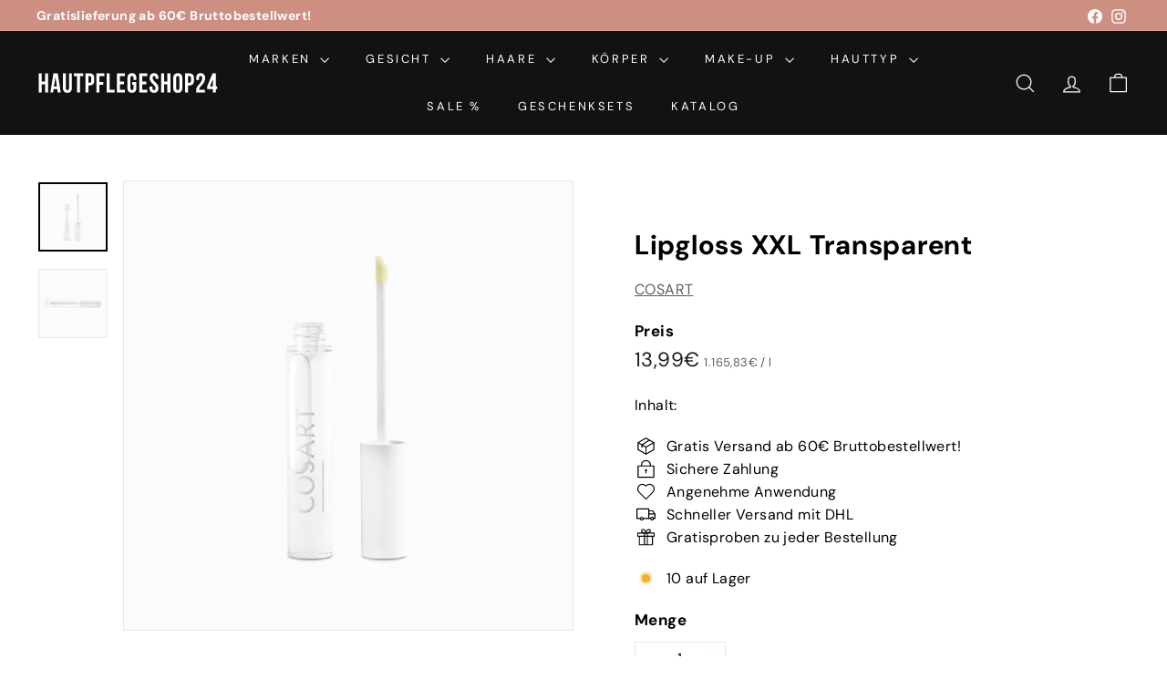

--- FILE ---
content_type: text/html; charset=utf-8
request_url: https://www.hautpflegeshop24.de/?section_id=cart-ajax
body_size: 491
content:
<div id="shopify-section-cart-ajax" class="shopify-section">

<div
  class="cart__items"
  data-count="0"
>
  
</div>

<div class="cart__discounts text-right hide">
  <div>
    
  </div>
</div>

<div class="cart__subtotal">
<span aria-hidden="true">0,00€</span>
<span class="visually-hidden">0,00€</span>
</div>

<span class="cart-link__bubble">
  <span class="cart-link__bubble-num">0</span>
</span>

</div>

--- FILE ---
content_type: image/svg+xml
request_url: https://www.hautpflegeshop24.de/cdn/shop/files/HPS24_Logo.svg?v=1738010784&width=140
body_size: 1382
content:
<svg version="1.0" preserveAspectRatio="xMidYMid meet" height="200" viewBox="0 0 487.5 149.999998" zoomAndPan="magnify" width="650" xmlns:xlink="http://www.w3.org/1999/xlink" xmlns="http://www.w3.org/2000/svg"><defs><g></g></defs><g fill-opacity="1" fill="#ffffff"><g transform="translate(3.03119, 99.929982)"><g><path d="M 10.84375 0 L 2.890625 0 L 2.890625 -50.578125 L 10.84375 -50.578125 L 10.84375 -28.90625 L 19.875 -28.90625 L 19.875 -50.578125 L 27.953125 -50.578125 L 27.953125 0 L 19.875 0 L 19.875 -21.671875 L 10.84375 -21.671875 Z M 10.84375 0"></path></g></g></g><g fill-opacity="1" fill="#ffffff"><g transform="translate(36.340339, 99.929982)"><g><path d="M 28.609375 0 L 20.59375 0 L 19.21875 -9.171875 L 9.46875 -9.171875 L 8.09375 0 L 0.796875 0 L 8.890625 -50.578125 L 20.515625 -50.578125 Z M 10.46875 -16.046875 L 18.140625 -16.046875 L 14.3125 -41.609375 Z M 10.46875 -16.046875"></path></g></g></g><g fill-opacity="1" fill="#ffffff"><g transform="translate(68.204415, 99.929982)"><g><path d="M 10.46875 -50.578125 L 10.46875 -11.5625 C 10.46875 -9.726562 10.84375 -8.445312 11.59375 -7.71875 C 12.34375 -7 13.34375 -6.640625 14.59375 -6.640625 C 15.84375 -6.640625 16.84375 -7 17.59375 -7.71875 C 18.34375 -8.445312 18.71875 -9.726562 18.71875 -11.5625 L 18.71875 -50.578125 L 26.234375 -50.578125 L 26.234375 -12.0625 C 26.234375 -7.96875 25.234375 -4.820312 23.234375 -2.625 C 21.234375 -0.4375 18.28125 0.65625 14.375 0.65625 C 10.476562 0.65625 7.53125 -0.4375 5.53125 -2.625 C 3.53125 -4.820312 2.53125 -7.96875 2.53125 -12.0625 L 2.53125 -50.578125 Z M 10.46875 -50.578125"></path></g></g></g><g fill-opacity="1" fill="#ffffff"><g transform="translate(99.418209, 99.929982)"><g><path d="M 0.71875 -50.578125 L 25.28125 -50.578125 L 25.28125 -43.34375 L 16.984375 -43.34375 L 16.984375 0 L 9.03125 0 L 9.03125 -43.34375 L 0.71875 -43.34375 Z M 0.71875 -50.578125"></path></g></g></g><g fill-opacity="1" fill="#ffffff"><g transform="translate(127.886343, 99.929982)"><g><path d="M 14.59375 -50.578125 C 18.59375 -50.578125 21.566406 -49.515625 23.515625 -47.390625 C 25.460938 -45.273438 26.4375 -42.171875 26.4375 -38.078125 L 26.4375 -31.5 C 26.4375 -27.40625 25.460938 -24.296875 23.515625 -22.171875 C 21.566406 -20.054688 18.59375 -19 14.59375 -19 L 10.84375 -19 L 10.84375 0 L 2.890625 0 L 2.890625 -50.578125 Z M 10.84375 -43.34375 L 10.84375 -26.234375 L 14.59375 -26.234375 C 15.84375 -26.234375 16.804688 -26.566406 17.484375 -27.234375 C 18.160156 -27.910156 18.5 -29.164062 18.5 -31 L 18.5 -38.578125 C 18.5 -40.410156 18.160156 -41.660156 17.484375 -42.328125 C 16.804688 -43.003906 15.84375 -43.34375 14.59375 -43.34375 Z M 10.84375 -43.34375"></path></g></g></g><g fill-opacity="1" fill="#ffffff"><g transform="translate(157.582794, 99.929982)"><g><path d="M 10.84375 -28.109375 L 21.09375 -28.109375 L 21.09375 -20.875 L 10.84375 -20.875 L 10.84375 0 L 2.890625 0 L 2.890625 -50.578125 L 23.921875 -50.578125 L 23.921875 -43.34375 L 10.84375 -43.34375 Z M 10.84375 -28.109375"></path></g></g></g><g fill-opacity="1" fill="#ffffff"><g transform="translate(184.894864, 99.929982)"><g><path d="M 2.890625 -50.578125 L 10.84375 -50.578125 L 10.84375 -7.21875 L 23.921875 -7.21875 L 23.921875 0 L 2.890625 0 Z M 2.890625 -50.578125"></path></g></g></g><g fill-opacity="1" fill="#ffffff"><g transform="translate(211.990189, 99.929982)"><g><path d="M 10.84375 -29.265625 L 21.75 -29.265625 L 21.75 -22.03125 L 10.84375 -22.03125 L 10.84375 -7.21875 L 24.5625 -7.21875 L 24.5625 0 L 2.890625 0 L 2.890625 -50.578125 L 24.5625 -50.578125 L 24.5625 -43.34375 L 10.84375 -43.34375 Z M 10.84375 -29.265625"></path></g></g></g><g fill-opacity="1" fill="#ffffff"><g transform="translate(241.036354, 99.929982)"><g><path d="M 14.8125 -28.171875 L 25.9375 -28.171875 L 25.9375 -12.140625 C 25.9375 -8.046875 24.9375 -4.898438 22.9375 -2.703125 C 20.9375 -0.515625 17.988281 0.578125 14.09375 0.578125 C 10.1875 0.578125 7.234375 -0.515625 5.234375 -2.703125 C 3.234375 -4.898438 2.234375 -8.046875 2.234375 -12.140625 L 2.234375 -38.4375 C 2.234375 -42.53125 3.234375 -45.671875 5.234375 -47.859375 C 7.234375 -50.054688 10.1875 -51.15625 14.09375 -51.15625 C 17.988281 -51.15625 20.9375 -50.054688 22.9375 -47.859375 C 24.9375 -45.671875 25.9375 -42.53125 25.9375 -38.4375 L 25.9375 -33.53125 L 18.421875 -33.53125 L 18.421875 -38.9375 C 18.421875 -40.769531 18.046875 -42.054688 17.296875 -42.796875 C 16.554688 -43.546875 15.5625 -43.921875 14.3125 -43.921875 C 13.050781 -43.921875 12.046875 -43.546875 11.296875 -42.796875 C 10.554688 -42.054688 10.1875 -40.769531 10.1875 -38.9375 L 10.1875 -11.625 C 10.1875 -9.800781 10.554688 -8.523438 11.296875 -7.796875 C 12.046875 -7.078125 13.050781 -6.71875 14.3125 -6.71875 C 15.5625 -6.71875 16.554688 -7.078125 17.296875 -7.796875 C 18.046875 -8.523438 18.421875 -9.800781 18.421875 -11.625 L 18.421875 -20.953125 L 14.8125 -20.953125 Z M 14.8125 -28.171875"></path></g></g></g><g fill-opacity="1" fill="#ffffff"><g transform="translate(271.672122, 99.929982)"><g><path d="M 10.84375 -29.265625 L 21.75 -29.265625 L 21.75 -22.03125 L 10.84375 -22.03125 L 10.84375 -7.21875 L 24.5625 -7.21875 L 24.5625 0 L 2.890625 0 L 2.890625 -50.578125 L 24.5625 -50.578125 L 24.5625 -43.34375 L 10.84375 -43.34375 Z M 10.84375 -29.265625"></path></g></g></g><g fill-opacity="1" fill="#ffffff"><g transform="translate(300.718288, 99.929982)"><g><path d="M 1.875 -38.4375 C 1.875 -42.53125 2.847656 -45.671875 4.796875 -47.859375 C 6.753906 -50.054688 9.679688 -51.15625 13.578125 -51.15625 C 17.484375 -51.15625 20.410156 -50.054688 22.359375 -47.859375 C 24.304688 -45.671875 25.28125 -42.53125 25.28125 -38.4375 L 25.28125 -36.484375 L 17.78125 -36.484375 L 17.78125 -38.9375 C 17.78125 -40.769531 17.425781 -42.054688 16.71875 -42.796875 C 16.019531 -43.546875 15.046875 -43.921875 13.796875 -43.921875 C 12.546875 -43.921875 11.570312 -43.546875 10.875 -42.796875 C 10.175781 -42.054688 9.828125 -40.769531 9.828125 -38.9375 C 9.828125 -37.207031 10.210938 -35.679688 10.984375 -34.359375 C 11.753906 -33.035156 12.71875 -31.78125 13.875 -30.59375 C 15.03125 -29.414062 16.269531 -28.234375 17.59375 -27.046875 C 18.914062 -25.867188 20.15625 -24.582031 21.3125 -23.1875 C 22.46875 -21.789062 23.429688 -20.203125 24.203125 -18.421875 C 24.972656 -16.640625 25.359375 -14.546875 25.359375 -12.140625 C 25.359375 -8.046875 24.359375 -4.898438 22.359375 -2.703125 C 20.359375 -0.515625 17.410156 0.578125 13.515625 0.578125 C 9.609375 0.578125 6.65625 -0.515625 4.65625 -2.703125 C 2.65625 -4.898438 1.65625 -8.046875 1.65625 -12.140625 L 1.65625 -15.609375 L 9.171875 -15.609375 L 9.171875 -11.625 C 9.171875 -9.800781 9.546875 -8.523438 10.296875 -7.796875 C 11.046875 -7.078125 12.046875 -6.71875 13.296875 -6.71875 C 14.546875 -6.71875 15.539062 -7.078125 16.28125 -7.796875 C 17.03125 -8.523438 17.40625 -9.800781 17.40625 -11.625 C 17.40625 -13.363281 17.019531 -14.894531 16.25 -16.21875 C 15.476562 -17.539062 14.515625 -18.789062 13.359375 -19.96875 C 12.203125 -21.15625 10.960938 -22.335938 9.640625 -23.515625 C 8.316406 -24.691406 7.078125 -25.976562 5.921875 -27.375 C 4.765625 -28.78125 3.800781 -30.375 3.03125 -32.15625 C 2.257812 -33.9375 1.875 -36.03125 1.875 -38.4375 Z M 1.875 -38.4375"></path></g></g></g><g fill-opacity="1" fill="#ffffff"><g transform="translate(330.197992, 99.929982)"><g><path d="M 10.84375 0 L 2.890625 0 L 2.890625 -50.578125 L 10.84375 -50.578125 L 10.84375 -28.90625 L 19.875 -28.90625 L 19.875 -50.578125 L 27.953125 -50.578125 L 27.953125 0 L 19.875 0 L 19.875 -21.671875 L 10.84375 -21.671875 Z M 10.84375 0"></path></g></g></g><g fill-opacity="1" fill="#ffffff"><g transform="translate(363.50715, 99.929982)"><g><path d="M 10.1875 -11.625 C 10.1875 -9.800781 10.554688 -8.515625 11.296875 -7.765625 C 12.046875 -7.015625 13.050781 -6.640625 14.3125 -6.640625 C 15.5625 -6.640625 16.554688 -7.015625 17.296875 -7.765625 C 18.046875 -8.515625 18.421875 -9.800781 18.421875 -11.625 L 18.421875 -38.9375 C 18.421875 -40.769531 18.046875 -42.054688 17.296875 -42.796875 C 16.554688 -43.546875 15.5625 -43.921875 14.3125 -43.921875 C 13.050781 -43.921875 12.046875 -43.546875 11.296875 -42.796875 C 10.554688 -42.054688 10.1875 -40.769531 10.1875 -38.9375 Z M 2.234375 -38.4375 C 2.234375 -42.53125 3.269531 -45.671875 5.34375 -47.859375 C 7.414062 -50.054688 10.40625 -51.15625 14.3125 -51.15625 C 18.207031 -51.15625 21.191406 -50.054688 23.265625 -47.859375 C 25.335938 -45.671875 26.375 -42.53125 26.375 -38.4375 L 26.375 -12.140625 C 26.375 -8.046875 25.335938 -4.898438 23.265625 -2.703125 C 21.191406 -0.515625 18.207031 0.578125 14.3125 0.578125 C 10.40625 0.578125 7.414062 -0.515625 5.34375 -2.703125 C 3.269531 -4.898438 2.234375 -8.046875 2.234375 -12.140625 Z M 2.234375 -38.4375"></path></g></g></g><g fill-opacity="1" fill="#ffffff"><g transform="translate(394.576456, 99.929982)"><g><path d="M 14.59375 -50.578125 C 18.59375 -50.578125 21.566406 -49.515625 23.515625 -47.390625 C 25.460938 -45.273438 26.4375 -42.171875 26.4375 -38.078125 L 26.4375 -31.5 C 26.4375 -27.40625 25.460938 -24.296875 23.515625 -22.171875 C 21.566406 -20.054688 18.59375 -19 14.59375 -19 L 10.84375 -19 L 10.84375 0 L 2.890625 0 L 2.890625 -50.578125 Z M 10.84375 -43.34375 L 10.84375 -26.234375 L 14.59375 -26.234375 C 15.84375 -26.234375 16.804688 -26.566406 17.484375 -27.234375 C 18.160156 -27.910156 18.5 -29.164062 18.5 -31 L 18.5 -38.578125 C 18.5 -40.410156 18.160156 -41.660156 17.484375 -42.328125 C 16.804688 -43.003906 15.84375 -43.34375 14.59375 -43.34375 Z M 10.84375 -43.34375"></path></g></g></g><g fill-opacity="1" fill="#ffffff"><g transform="translate(424.272895, 99.929982)"><g><path d="M 18.640625 -38.140625 C 18.640625 -40.410156 18.265625 -41.941406 17.515625 -42.734375 C 16.773438 -43.523438 15.773438 -43.921875 14.515625 -43.921875 C 13.265625 -43.921875 12.265625 -43.546875 11.515625 -42.796875 C 10.773438 -42.054688 10.40625 -40.769531 10.40625 -38.9375 L 10.40625 -33.53125 L 2.890625 -33.53125 L 2.890625 -38.4375 C 2.890625 -42.53125 3.890625 -45.671875 5.890625 -47.859375 C 7.890625 -50.054688 10.835938 -51.15625 14.734375 -51.15625 C 18.640625 -51.15625 21.59375 -50.054688 23.59375 -47.859375 C 25.59375 -45.671875 26.59375 -42.53125 26.59375 -38.4375 C 26.59375 -35.6875 26.171875 -33.203125 25.328125 -30.984375 C 24.484375 -28.773438 23.429688 -26.753906 22.171875 -24.921875 C 20.921875 -23.097656 19.570312 -21.425781 18.125 -19.90625 C 16.6875 -18.382812 15.390625 -16.9375 14.234375 -15.5625 C 13.078125 -14.195312 12.160156 -12.835938 11.484375 -11.484375 C 10.804688 -10.140625 10.59375 -8.71875 10.84375 -7.21875 L 25.859375 -7.21875 L 25.859375 0 L 2.890625 0 L 2.890625 -6.21875 C 2.890625 -8.664062 3.273438 -10.828125 4.046875 -12.703125 C 4.816406 -14.585938 5.789062 -16.3125 6.96875 -17.875 C 8.15625 -19.445312 9.421875 -20.914062 10.765625 -22.28125 C 12.109375 -23.65625 13.367188 -25.113281 14.546875 -26.65625 C 15.734375 -28.195312 16.710938 -29.882812 17.484375 -31.71875 C 18.253906 -33.550781 18.640625 -35.691406 18.640625 -38.140625 Z M 18.640625 -38.140625"></path></g></g></g><g fill-opacity="1" fill="#ffffff"><g transform="translate(455.342179, 99.929982)"><g><path d="M 1.015625 -16.40625 L 15.46875 -50.578125 L 24.125 -50.578125 L 24.125 -16.40625 L 27.890625 -16.40625 L 27.890625 -9.171875 L 24.125 -9.171875 L 24.125 0 L 16.1875 0 L 16.1875 -9.171875 L 1.015625 -9.171875 Z M 16.1875 -16.40625 L 16.1875 -35.109375 L 8.3125 -16.40625 Z M 16.1875 -16.40625"></path></g></g></g></svg>

--- FILE ---
content_type: image/svg+xml
request_url: https://www.hautpflegeshop24.de/cdn/shop/files/schoenheit_rund_um_die_uhr_650_x_200_px_1.svg?v=1725288786&width=200
body_size: 1305
content:
<svg version="1.0" preserveAspectRatio="xMidYMid meet" height="200" viewBox="0 0 487.5 149.999998" zoomAndPan="magnify" width="650" xmlns:xlink="http://www.w3.org/1999/xlink" xmlns="http://www.w3.org/2000/svg"><defs><g></g></defs><g fill-opacity="1" fill="#ffffff"><g transform="translate(3.03119, 99.929982)"><g><path d="M 10.84375 0 L 2.890625 0 L 2.890625 -50.578125 L 10.84375 -50.578125 L 10.84375 -28.90625 L 19.875 -28.90625 L 19.875 -50.578125 L 27.953125 -50.578125 L 27.953125 0 L 19.875 0 L 19.875 -21.671875 L 10.84375 -21.671875 Z M 10.84375 0"></path></g></g></g><g fill-opacity="1" fill="#ffffff"><g transform="translate(36.340339, 99.929982)"><g><path d="M 28.609375 0 L 20.59375 0 L 19.21875 -9.171875 L 9.46875 -9.171875 L 8.09375 0 L 0.796875 0 L 8.890625 -50.578125 L 20.515625 -50.578125 Z M 10.46875 -16.046875 L 18.140625 -16.046875 L 14.3125 -41.609375 Z M 10.46875 -16.046875"></path></g></g></g><g fill-opacity="1" fill="#ffffff"><g transform="translate(68.204415, 99.929982)"><g><path d="M 10.46875 -50.578125 L 10.46875 -11.5625 C 10.46875 -9.726562 10.84375 -8.445312 11.59375 -7.71875 C 12.34375 -7 13.34375 -6.640625 14.59375 -6.640625 C 15.84375 -6.640625 16.84375 -7 17.59375 -7.71875 C 18.34375 -8.445312 18.71875 -9.726562 18.71875 -11.5625 L 18.71875 -50.578125 L 26.234375 -50.578125 L 26.234375 -12.0625 C 26.234375 -7.96875 25.234375 -4.820312 23.234375 -2.625 C 21.234375 -0.4375 18.28125 0.65625 14.375 0.65625 C 10.476562 0.65625 7.53125 -0.4375 5.53125 -2.625 C 3.53125 -4.820312 2.53125 -7.96875 2.53125 -12.0625 L 2.53125 -50.578125 Z M 10.46875 -50.578125"></path></g></g></g><g fill-opacity="1" fill="#ffffff"><g transform="translate(99.418209, 99.929982)"><g><path d="M 0.71875 -50.578125 L 25.28125 -50.578125 L 25.28125 -43.34375 L 16.984375 -43.34375 L 16.984375 0 L 9.03125 0 L 9.03125 -43.34375 L 0.71875 -43.34375 Z M 0.71875 -50.578125"></path></g></g></g><g fill-opacity="1" fill="#ffffff"><g transform="translate(127.886343, 99.929982)"><g><path d="M 14.59375 -50.578125 C 18.59375 -50.578125 21.566406 -49.515625 23.515625 -47.390625 C 25.460938 -45.273438 26.4375 -42.171875 26.4375 -38.078125 L 26.4375 -31.5 C 26.4375 -27.40625 25.460938 -24.296875 23.515625 -22.171875 C 21.566406 -20.054688 18.59375 -19 14.59375 -19 L 10.84375 -19 L 10.84375 0 L 2.890625 0 L 2.890625 -50.578125 Z M 10.84375 -43.34375 L 10.84375 -26.234375 L 14.59375 -26.234375 C 15.84375 -26.234375 16.804688 -26.566406 17.484375 -27.234375 C 18.160156 -27.910156 18.5 -29.164062 18.5 -31 L 18.5 -38.578125 C 18.5 -40.410156 18.160156 -41.660156 17.484375 -42.328125 C 16.804688 -43.003906 15.84375 -43.34375 14.59375 -43.34375 Z M 10.84375 -43.34375"></path></g></g></g><g fill-opacity="1" fill="#ffffff"><g transform="translate(157.582794, 99.929982)"><g><path d="M 10.84375 -28.109375 L 21.09375 -28.109375 L 21.09375 -20.875 L 10.84375 -20.875 L 10.84375 0 L 2.890625 0 L 2.890625 -50.578125 L 23.921875 -50.578125 L 23.921875 -43.34375 L 10.84375 -43.34375 Z M 10.84375 -28.109375"></path></g></g></g><g fill-opacity="1" fill="#ffffff"><g transform="translate(184.894864, 99.929982)"><g><path d="M 2.890625 -50.578125 L 10.84375 -50.578125 L 10.84375 -7.21875 L 23.921875 -7.21875 L 23.921875 0 L 2.890625 0 Z M 2.890625 -50.578125"></path></g></g></g><g fill-opacity="1" fill="#ffffff"><g transform="translate(211.990189, 99.929982)"><g><path d="M 10.84375 -29.265625 L 21.75 -29.265625 L 21.75 -22.03125 L 10.84375 -22.03125 L 10.84375 -7.21875 L 24.5625 -7.21875 L 24.5625 0 L 2.890625 0 L 2.890625 -50.578125 L 24.5625 -50.578125 L 24.5625 -43.34375 L 10.84375 -43.34375 Z M 10.84375 -29.265625"></path></g></g></g><g fill-opacity="1" fill="#ffffff"><g transform="translate(241.036354, 99.929982)"><g><path d="M 14.8125 -28.171875 L 25.9375 -28.171875 L 25.9375 -12.140625 C 25.9375 -8.046875 24.9375 -4.898438 22.9375 -2.703125 C 20.9375 -0.515625 17.988281 0.578125 14.09375 0.578125 C 10.1875 0.578125 7.234375 -0.515625 5.234375 -2.703125 C 3.234375 -4.898438 2.234375 -8.046875 2.234375 -12.140625 L 2.234375 -38.4375 C 2.234375 -42.53125 3.234375 -45.671875 5.234375 -47.859375 C 7.234375 -50.054688 10.1875 -51.15625 14.09375 -51.15625 C 17.988281 -51.15625 20.9375 -50.054688 22.9375 -47.859375 C 24.9375 -45.671875 25.9375 -42.53125 25.9375 -38.4375 L 25.9375 -33.53125 L 18.421875 -33.53125 L 18.421875 -38.9375 C 18.421875 -40.769531 18.046875 -42.054688 17.296875 -42.796875 C 16.554688 -43.546875 15.5625 -43.921875 14.3125 -43.921875 C 13.050781 -43.921875 12.046875 -43.546875 11.296875 -42.796875 C 10.554688 -42.054688 10.1875 -40.769531 10.1875 -38.9375 L 10.1875 -11.625 C 10.1875 -9.800781 10.554688 -8.523438 11.296875 -7.796875 C 12.046875 -7.078125 13.050781 -6.71875 14.3125 -6.71875 C 15.5625 -6.71875 16.554688 -7.078125 17.296875 -7.796875 C 18.046875 -8.523438 18.421875 -9.800781 18.421875 -11.625 L 18.421875 -20.953125 L 14.8125 -20.953125 Z M 14.8125 -28.171875"></path></g></g></g><g fill-opacity="1" fill="#ffffff"><g transform="translate(271.672122, 99.929982)"><g><path d="M 10.84375 -29.265625 L 21.75 -29.265625 L 21.75 -22.03125 L 10.84375 -22.03125 L 10.84375 -7.21875 L 24.5625 -7.21875 L 24.5625 0 L 2.890625 0 L 2.890625 -50.578125 L 24.5625 -50.578125 L 24.5625 -43.34375 L 10.84375 -43.34375 Z M 10.84375 -29.265625"></path></g></g></g><g fill-opacity="1" fill="#ffffff"><g transform="translate(300.718288, 99.929982)"><g><path d="M 1.875 -38.4375 C 1.875 -42.53125 2.847656 -45.671875 4.796875 -47.859375 C 6.753906 -50.054688 9.679688 -51.15625 13.578125 -51.15625 C 17.484375 -51.15625 20.410156 -50.054688 22.359375 -47.859375 C 24.304688 -45.671875 25.28125 -42.53125 25.28125 -38.4375 L 25.28125 -36.484375 L 17.78125 -36.484375 L 17.78125 -38.9375 C 17.78125 -40.769531 17.425781 -42.054688 16.71875 -42.796875 C 16.019531 -43.546875 15.046875 -43.921875 13.796875 -43.921875 C 12.546875 -43.921875 11.570312 -43.546875 10.875 -42.796875 C 10.175781 -42.054688 9.828125 -40.769531 9.828125 -38.9375 C 9.828125 -37.207031 10.210938 -35.679688 10.984375 -34.359375 C 11.753906 -33.035156 12.71875 -31.78125 13.875 -30.59375 C 15.03125 -29.414062 16.269531 -28.234375 17.59375 -27.046875 C 18.914062 -25.867188 20.15625 -24.582031 21.3125 -23.1875 C 22.46875 -21.789062 23.429688 -20.203125 24.203125 -18.421875 C 24.972656 -16.640625 25.359375 -14.546875 25.359375 -12.140625 C 25.359375 -8.046875 24.359375 -4.898438 22.359375 -2.703125 C 20.359375 -0.515625 17.410156 0.578125 13.515625 0.578125 C 9.609375 0.578125 6.65625 -0.515625 4.65625 -2.703125 C 2.65625 -4.898438 1.65625 -8.046875 1.65625 -12.140625 L 1.65625 -15.609375 L 9.171875 -15.609375 L 9.171875 -11.625 C 9.171875 -9.800781 9.546875 -8.523438 10.296875 -7.796875 C 11.046875 -7.078125 12.046875 -6.71875 13.296875 -6.71875 C 14.546875 -6.71875 15.539062 -7.078125 16.28125 -7.796875 C 17.03125 -8.523438 17.40625 -9.800781 17.40625 -11.625 C 17.40625 -13.363281 17.019531 -14.894531 16.25 -16.21875 C 15.476562 -17.539062 14.515625 -18.789062 13.359375 -19.96875 C 12.203125 -21.15625 10.960938 -22.335938 9.640625 -23.515625 C 8.316406 -24.691406 7.078125 -25.976562 5.921875 -27.375 C 4.765625 -28.78125 3.800781 -30.375 3.03125 -32.15625 C 2.257812 -33.9375 1.875 -36.03125 1.875 -38.4375 Z M 1.875 -38.4375"></path></g></g></g><g fill-opacity="1" fill="#ffffff"><g transform="translate(330.197992, 99.929982)"><g><path d="M 10.84375 0 L 2.890625 0 L 2.890625 -50.578125 L 10.84375 -50.578125 L 10.84375 -28.90625 L 19.875 -28.90625 L 19.875 -50.578125 L 27.953125 -50.578125 L 27.953125 0 L 19.875 0 L 19.875 -21.671875 L 10.84375 -21.671875 Z M 10.84375 0"></path></g></g></g><g fill-opacity="1" fill="#ffffff"><g transform="translate(363.50715, 99.929982)"><g><path d="M 10.1875 -11.625 C 10.1875 -9.800781 10.554688 -8.515625 11.296875 -7.765625 C 12.046875 -7.015625 13.050781 -6.640625 14.3125 -6.640625 C 15.5625 -6.640625 16.554688 -7.015625 17.296875 -7.765625 C 18.046875 -8.515625 18.421875 -9.800781 18.421875 -11.625 L 18.421875 -38.9375 C 18.421875 -40.769531 18.046875 -42.054688 17.296875 -42.796875 C 16.554688 -43.546875 15.5625 -43.921875 14.3125 -43.921875 C 13.050781 -43.921875 12.046875 -43.546875 11.296875 -42.796875 C 10.554688 -42.054688 10.1875 -40.769531 10.1875 -38.9375 Z M 2.234375 -38.4375 C 2.234375 -42.53125 3.269531 -45.671875 5.34375 -47.859375 C 7.414062 -50.054688 10.40625 -51.15625 14.3125 -51.15625 C 18.207031 -51.15625 21.191406 -50.054688 23.265625 -47.859375 C 25.335938 -45.671875 26.375 -42.53125 26.375 -38.4375 L 26.375 -12.140625 C 26.375 -8.046875 25.335938 -4.898438 23.265625 -2.703125 C 21.191406 -0.515625 18.207031 0.578125 14.3125 0.578125 C 10.40625 0.578125 7.414062 -0.515625 5.34375 -2.703125 C 3.269531 -4.898438 2.234375 -8.046875 2.234375 -12.140625 Z M 2.234375 -38.4375"></path></g></g></g><g fill-opacity="1" fill="#ffffff"><g transform="translate(394.576456, 99.929982)"><g><path d="M 14.59375 -50.578125 C 18.59375 -50.578125 21.566406 -49.515625 23.515625 -47.390625 C 25.460938 -45.273438 26.4375 -42.171875 26.4375 -38.078125 L 26.4375 -31.5 C 26.4375 -27.40625 25.460938 -24.296875 23.515625 -22.171875 C 21.566406 -20.054688 18.59375 -19 14.59375 -19 L 10.84375 -19 L 10.84375 0 L 2.890625 0 L 2.890625 -50.578125 Z M 10.84375 -43.34375 L 10.84375 -26.234375 L 14.59375 -26.234375 C 15.84375 -26.234375 16.804688 -26.566406 17.484375 -27.234375 C 18.160156 -27.910156 18.5 -29.164062 18.5 -31 L 18.5 -38.578125 C 18.5 -40.410156 18.160156 -41.660156 17.484375 -42.328125 C 16.804688 -43.003906 15.84375 -43.34375 14.59375 -43.34375 Z M 10.84375 -43.34375"></path></g></g></g><g fill-opacity="1" fill="#ffffff"><g transform="translate(424.272895, 99.929982)"><g><path d="M 18.640625 -38.140625 C 18.640625 -40.410156 18.265625 -41.941406 17.515625 -42.734375 C 16.773438 -43.523438 15.773438 -43.921875 14.515625 -43.921875 C 13.265625 -43.921875 12.265625 -43.546875 11.515625 -42.796875 C 10.773438 -42.054688 10.40625 -40.769531 10.40625 -38.9375 L 10.40625 -33.53125 L 2.890625 -33.53125 L 2.890625 -38.4375 C 2.890625 -42.53125 3.890625 -45.671875 5.890625 -47.859375 C 7.890625 -50.054688 10.835938 -51.15625 14.734375 -51.15625 C 18.640625 -51.15625 21.59375 -50.054688 23.59375 -47.859375 C 25.59375 -45.671875 26.59375 -42.53125 26.59375 -38.4375 C 26.59375 -35.6875 26.171875 -33.203125 25.328125 -30.984375 C 24.484375 -28.773438 23.429688 -26.753906 22.171875 -24.921875 C 20.921875 -23.097656 19.570312 -21.425781 18.125 -19.90625 C 16.6875 -18.382812 15.390625 -16.9375 14.234375 -15.5625 C 13.078125 -14.195312 12.160156 -12.835938 11.484375 -11.484375 C 10.804688 -10.140625 10.59375 -8.71875 10.84375 -7.21875 L 25.859375 -7.21875 L 25.859375 0 L 2.890625 0 L 2.890625 -6.21875 C 2.890625 -8.664062 3.273438 -10.828125 4.046875 -12.703125 C 4.816406 -14.585938 5.789062 -16.3125 6.96875 -17.875 C 8.15625 -19.445312 9.421875 -20.914062 10.765625 -22.28125 C 12.109375 -23.65625 13.367188 -25.113281 14.546875 -26.65625 C 15.734375 -28.195312 16.710938 -29.882812 17.484375 -31.71875 C 18.253906 -33.550781 18.640625 -35.691406 18.640625 -38.140625 Z M 18.640625 -38.140625"></path></g></g></g><g fill-opacity="1" fill="#ffffff"><g transform="translate(455.342179, 99.929982)"><g><path d="M 1.015625 -16.40625 L 15.46875 -50.578125 L 24.125 -50.578125 L 24.125 -16.40625 L 27.890625 -16.40625 L 27.890625 -9.171875 L 24.125 -9.171875 L 24.125 0 L 16.1875 0 L 16.1875 -9.171875 L 1.015625 -9.171875 Z M 16.1875 -16.40625 L 16.1875 -35.109375 L 8.3125 -16.40625 Z M 16.1875 -16.40625"></path></g></g></g></svg>

--- FILE ---
content_type: image/svg+xml
request_url: https://www.hautpflegeshop24.de/cdn/shop/files/schoenheit_rund_um_die_uhr_650_x_200_px_1.svg?v=1725288786&width=140
body_size: 1174
content:
<svg version="1.0" preserveAspectRatio="xMidYMid meet" height="200" viewBox="0 0 487.5 149.999998" zoomAndPan="magnify" width="650" xmlns:xlink="http://www.w3.org/1999/xlink" xmlns="http://www.w3.org/2000/svg"><defs><g></g></defs><g fill-opacity="1" fill="#ffffff"><g transform="translate(3.03119, 99.929982)"><g><path d="M 10.84375 0 L 2.890625 0 L 2.890625 -50.578125 L 10.84375 -50.578125 L 10.84375 -28.90625 L 19.875 -28.90625 L 19.875 -50.578125 L 27.953125 -50.578125 L 27.953125 0 L 19.875 0 L 19.875 -21.671875 L 10.84375 -21.671875 Z M 10.84375 0"></path></g></g></g><g fill-opacity="1" fill="#ffffff"><g transform="translate(36.340339, 99.929982)"><g><path d="M 28.609375 0 L 20.59375 0 L 19.21875 -9.171875 L 9.46875 -9.171875 L 8.09375 0 L 0.796875 0 L 8.890625 -50.578125 L 20.515625 -50.578125 Z M 10.46875 -16.046875 L 18.140625 -16.046875 L 14.3125 -41.609375 Z M 10.46875 -16.046875"></path></g></g></g><g fill-opacity="1" fill="#ffffff"><g transform="translate(68.204415, 99.929982)"><g><path d="M 10.46875 -50.578125 L 10.46875 -11.5625 C 10.46875 -9.726562 10.84375 -8.445312 11.59375 -7.71875 C 12.34375 -7 13.34375 -6.640625 14.59375 -6.640625 C 15.84375 -6.640625 16.84375 -7 17.59375 -7.71875 C 18.34375 -8.445312 18.71875 -9.726562 18.71875 -11.5625 L 18.71875 -50.578125 L 26.234375 -50.578125 L 26.234375 -12.0625 C 26.234375 -7.96875 25.234375 -4.820312 23.234375 -2.625 C 21.234375 -0.4375 18.28125 0.65625 14.375 0.65625 C 10.476562 0.65625 7.53125 -0.4375 5.53125 -2.625 C 3.53125 -4.820312 2.53125 -7.96875 2.53125 -12.0625 L 2.53125 -50.578125 Z M 10.46875 -50.578125"></path></g></g></g><g fill-opacity="1" fill="#ffffff"><g transform="translate(99.418209, 99.929982)"><g><path d="M 0.71875 -50.578125 L 25.28125 -50.578125 L 25.28125 -43.34375 L 16.984375 -43.34375 L 16.984375 0 L 9.03125 0 L 9.03125 -43.34375 L 0.71875 -43.34375 Z M 0.71875 -50.578125"></path></g></g></g><g fill-opacity="1" fill="#ffffff"><g transform="translate(127.886343, 99.929982)"><g><path d="M 14.59375 -50.578125 C 18.59375 -50.578125 21.566406 -49.515625 23.515625 -47.390625 C 25.460938 -45.273438 26.4375 -42.171875 26.4375 -38.078125 L 26.4375 -31.5 C 26.4375 -27.40625 25.460938 -24.296875 23.515625 -22.171875 C 21.566406 -20.054688 18.59375 -19 14.59375 -19 L 10.84375 -19 L 10.84375 0 L 2.890625 0 L 2.890625 -50.578125 Z M 10.84375 -43.34375 L 10.84375 -26.234375 L 14.59375 -26.234375 C 15.84375 -26.234375 16.804688 -26.566406 17.484375 -27.234375 C 18.160156 -27.910156 18.5 -29.164062 18.5 -31 L 18.5 -38.578125 C 18.5 -40.410156 18.160156 -41.660156 17.484375 -42.328125 C 16.804688 -43.003906 15.84375 -43.34375 14.59375 -43.34375 Z M 10.84375 -43.34375"></path></g></g></g><g fill-opacity="1" fill="#ffffff"><g transform="translate(157.582794, 99.929982)"><g><path d="M 10.84375 -28.109375 L 21.09375 -28.109375 L 21.09375 -20.875 L 10.84375 -20.875 L 10.84375 0 L 2.890625 0 L 2.890625 -50.578125 L 23.921875 -50.578125 L 23.921875 -43.34375 L 10.84375 -43.34375 Z M 10.84375 -28.109375"></path></g></g></g><g fill-opacity="1" fill="#ffffff"><g transform="translate(184.894864, 99.929982)"><g><path d="M 2.890625 -50.578125 L 10.84375 -50.578125 L 10.84375 -7.21875 L 23.921875 -7.21875 L 23.921875 0 L 2.890625 0 Z M 2.890625 -50.578125"></path></g></g></g><g fill-opacity="1" fill="#ffffff"><g transform="translate(211.990189, 99.929982)"><g><path d="M 10.84375 -29.265625 L 21.75 -29.265625 L 21.75 -22.03125 L 10.84375 -22.03125 L 10.84375 -7.21875 L 24.5625 -7.21875 L 24.5625 0 L 2.890625 0 L 2.890625 -50.578125 L 24.5625 -50.578125 L 24.5625 -43.34375 L 10.84375 -43.34375 Z M 10.84375 -29.265625"></path></g></g></g><g fill-opacity="1" fill="#ffffff"><g transform="translate(241.036354, 99.929982)"><g><path d="M 14.8125 -28.171875 L 25.9375 -28.171875 L 25.9375 -12.140625 C 25.9375 -8.046875 24.9375 -4.898438 22.9375 -2.703125 C 20.9375 -0.515625 17.988281 0.578125 14.09375 0.578125 C 10.1875 0.578125 7.234375 -0.515625 5.234375 -2.703125 C 3.234375 -4.898438 2.234375 -8.046875 2.234375 -12.140625 L 2.234375 -38.4375 C 2.234375 -42.53125 3.234375 -45.671875 5.234375 -47.859375 C 7.234375 -50.054688 10.1875 -51.15625 14.09375 -51.15625 C 17.988281 -51.15625 20.9375 -50.054688 22.9375 -47.859375 C 24.9375 -45.671875 25.9375 -42.53125 25.9375 -38.4375 L 25.9375 -33.53125 L 18.421875 -33.53125 L 18.421875 -38.9375 C 18.421875 -40.769531 18.046875 -42.054688 17.296875 -42.796875 C 16.554688 -43.546875 15.5625 -43.921875 14.3125 -43.921875 C 13.050781 -43.921875 12.046875 -43.546875 11.296875 -42.796875 C 10.554688 -42.054688 10.1875 -40.769531 10.1875 -38.9375 L 10.1875 -11.625 C 10.1875 -9.800781 10.554688 -8.523438 11.296875 -7.796875 C 12.046875 -7.078125 13.050781 -6.71875 14.3125 -6.71875 C 15.5625 -6.71875 16.554688 -7.078125 17.296875 -7.796875 C 18.046875 -8.523438 18.421875 -9.800781 18.421875 -11.625 L 18.421875 -20.953125 L 14.8125 -20.953125 Z M 14.8125 -28.171875"></path></g></g></g><g fill-opacity="1" fill="#ffffff"><g transform="translate(271.672122, 99.929982)"><g><path d="M 10.84375 -29.265625 L 21.75 -29.265625 L 21.75 -22.03125 L 10.84375 -22.03125 L 10.84375 -7.21875 L 24.5625 -7.21875 L 24.5625 0 L 2.890625 0 L 2.890625 -50.578125 L 24.5625 -50.578125 L 24.5625 -43.34375 L 10.84375 -43.34375 Z M 10.84375 -29.265625"></path></g></g></g><g fill-opacity="1" fill="#ffffff"><g transform="translate(300.718288, 99.929982)"><g><path d="M 1.875 -38.4375 C 1.875 -42.53125 2.847656 -45.671875 4.796875 -47.859375 C 6.753906 -50.054688 9.679688 -51.15625 13.578125 -51.15625 C 17.484375 -51.15625 20.410156 -50.054688 22.359375 -47.859375 C 24.304688 -45.671875 25.28125 -42.53125 25.28125 -38.4375 L 25.28125 -36.484375 L 17.78125 -36.484375 L 17.78125 -38.9375 C 17.78125 -40.769531 17.425781 -42.054688 16.71875 -42.796875 C 16.019531 -43.546875 15.046875 -43.921875 13.796875 -43.921875 C 12.546875 -43.921875 11.570312 -43.546875 10.875 -42.796875 C 10.175781 -42.054688 9.828125 -40.769531 9.828125 -38.9375 C 9.828125 -37.207031 10.210938 -35.679688 10.984375 -34.359375 C 11.753906 -33.035156 12.71875 -31.78125 13.875 -30.59375 C 15.03125 -29.414062 16.269531 -28.234375 17.59375 -27.046875 C 18.914062 -25.867188 20.15625 -24.582031 21.3125 -23.1875 C 22.46875 -21.789062 23.429688 -20.203125 24.203125 -18.421875 C 24.972656 -16.640625 25.359375 -14.546875 25.359375 -12.140625 C 25.359375 -8.046875 24.359375 -4.898438 22.359375 -2.703125 C 20.359375 -0.515625 17.410156 0.578125 13.515625 0.578125 C 9.609375 0.578125 6.65625 -0.515625 4.65625 -2.703125 C 2.65625 -4.898438 1.65625 -8.046875 1.65625 -12.140625 L 1.65625 -15.609375 L 9.171875 -15.609375 L 9.171875 -11.625 C 9.171875 -9.800781 9.546875 -8.523438 10.296875 -7.796875 C 11.046875 -7.078125 12.046875 -6.71875 13.296875 -6.71875 C 14.546875 -6.71875 15.539062 -7.078125 16.28125 -7.796875 C 17.03125 -8.523438 17.40625 -9.800781 17.40625 -11.625 C 17.40625 -13.363281 17.019531 -14.894531 16.25 -16.21875 C 15.476562 -17.539062 14.515625 -18.789062 13.359375 -19.96875 C 12.203125 -21.15625 10.960938 -22.335938 9.640625 -23.515625 C 8.316406 -24.691406 7.078125 -25.976562 5.921875 -27.375 C 4.765625 -28.78125 3.800781 -30.375 3.03125 -32.15625 C 2.257812 -33.9375 1.875 -36.03125 1.875 -38.4375 Z M 1.875 -38.4375"></path></g></g></g><g fill-opacity="1" fill="#ffffff"><g transform="translate(330.197992, 99.929982)"><g><path d="M 10.84375 0 L 2.890625 0 L 2.890625 -50.578125 L 10.84375 -50.578125 L 10.84375 -28.90625 L 19.875 -28.90625 L 19.875 -50.578125 L 27.953125 -50.578125 L 27.953125 0 L 19.875 0 L 19.875 -21.671875 L 10.84375 -21.671875 Z M 10.84375 0"></path></g></g></g><g fill-opacity="1" fill="#ffffff"><g transform="translate(363.50715, 99.929982)"><g><path d="M 10.1875 -11.625 C 10.1875 -9.800781 10.554688 -8.515625 11.296875 -7.765625 C 12.046875 -7.015625 13.050781 -6.640625 14.3125 -6.640625 C 15.5625 -6.640625 16.554688 -7.015625 17.296875 -7.765625 C 18.046875 -8.515625 18.421875 -9.800781 18.421875 -11.625 L 18.421875 -38.9375 C 18.421875 -40.769531 18.046875 -42.054688 17.296875 -42.796875 C 16.554688 -43.546875 15.5625 -43.921875 14.3125 -43.921875 C 13.050781 -43.921875 12.046875 -43.546875 11.296875 -42.796875 C 10.554688 -42.054688 10.1875 -40.769531 10.1875 -38.9375 Z M 2.234375 -38.4375 C 2.234375 -42.53125 3.269531 -45.671875 5.34375 -47.859375 C 7.414062 -50.054688 10.40625 -51.15625 14.3125 -51.15625 C 18.207031 -51.15625 21.191406 -50.054688 23.265625 -47.859375 C 25.335938 -45.671875 26.375 -42.53125 26.375 -38.4375 L 26.375 -12.140625 C 26.375 -8.046875 25.335938 -4.898438 23.265625 -2.703125 C 21.191406 -0.515625 18.207031 0.578125 14.3125 0.578125 C 10.40625 0.578125 7.414062 -0.515625 5.34375 -2.703125 C 3.269531 -4.898438 2.234375 -8.046875 2.234375 -12.140625 Z M 2.234375 -38.4375"></path></g></g></g><g fill-opacity="1" fill="#ffffff"><g transform="translate(394.576456, 99.929982)"><g><path d="M 14.59375 -50.578125 C 18.59375 -50.578125 21.566406 -49.515625 23.515625 -47.390625 C 25.460938 -45.273438 26.4375 -42.171875 26.4375 -38.078125 L 26.4375 -31.5 C 26.4375 -27.40625 25.460938 -24.296875 23.515625 -22.171875 C 21.566406 -20.054688 18.59375 -19 14.59375 -19 L 10.84375 -19 L 10.84375 0 L 2.890625 0 L 2.890625 -50.578125 Z M 10.84375 -43.34375 L 10.84375 -26.234375 L 14.59375 -26.234375 C 15.84375 -26.234375 16.804688 -26.566406 17.484375 -27.234375 C 18.160156 -27.910156 18.5 -29.164062 18.5 -31 L 18.5 -38.578125 C 18.5 -40.410156 18.160156 -41.660156 17.484375 -42.328125 C 16.804688 -43.003906 15.84375 -43.34375 14.59375 -43.34375 Z M 10.84375 -43.34375"></path></g></g></g><g fill-opacity="1" fill="#ffffff"><g transform="translate(424.272895, 99.929982)"><g><path d="M 18.640625 -38.140625 C 18.640625 -40.410156 18.265625 -41.941406 17.515625 -42.734375 C 16.773438 -43.523438 15.773438 -43.921875 14.515625 -43.921875 C 13.265625 -43.921875 12.265625 -43.546875 11.515625 -42.796875 C 10.773438 -42.054688 10.40625 -40.769531 10.40625 -38.9375 L 10.40625 -33.53125 L 2.890625 -33.53125 L 2.890625 -38.4375 C 2.890625 -42.53125 3.890625 -45.671875 5.890625 -47.859375 C 7.890625 -50.054688 10.835938 -51.15625 14.734375 -51.15625 C 18.640625 -51.15625 21.59375 -50.054688 23.59375 -47.859375 C 25.59375 -45.671875 26.59375 -42.53125 26.59375 -38.4375 C 26.59375 -35.6875 26.171875 -33.203125 25.328125 -30.984375 C 24.484375 -28.773438 23.429688 -26.753906 22.171875 -24.921875 C 20.921875 -23.097656 19.570312 -21.425781 18.125 -19.90625 C 16.6875 -18.382812 15.390625 -16.9375 14.234375 -15.5625 C 13.078125 -14.195312 12.160156 -12.835938 11.484375 -11.484375 C 10.804688 -10.140625 10.59375 -8.71875 10.84375 -7.21875 L 25.859375 -7.21875 L 25.859375 0 L 2.890625 0 L 2.890625 -6.21875 C 2.890625 -8.664062 3.273438 -10.828125 4.046875 -12.703125 C 4.816406 -14.585938 5.789062 -16.3125 6.96875 -17.875 C 8.15625 -19.445312 9.421875 -20.914062 10.765625 -22.28125 C 12.109375 -23.65625 13.367188 -25.113281 14.546875 -26.65625 C 15.734375 -28.195312 16.710938 -29.882812 17.484375 -31.71875 C 18.253906 -33.550781 18.640625 -35.691406 18.640625 -38.140625 Z M 18.640625 -38.140625"></path></g></g></g><g fill-opacity="1" fill="#ffffff"><g transform="translate(455.342179, 99.929982)"><g><path d="M 1.015625 -16.40625 L 15.46875 -50.578125 L 24.125 -50.578125 L 24.125 -16.40625 L 27.890625 -16.40625 L 27.890625 -9.171875 L 24.125 -9.171875 L 24.125 0 L 16.1875 0 L 16.1875 -9.171875 L 1.015625 -9.171875 Z M 16.1875 -16.40625 L 16.1875 -35.109375 L 8.3125 -16.40625 Z M 16.1875 -16.40625"></path></g></g></g></svg>